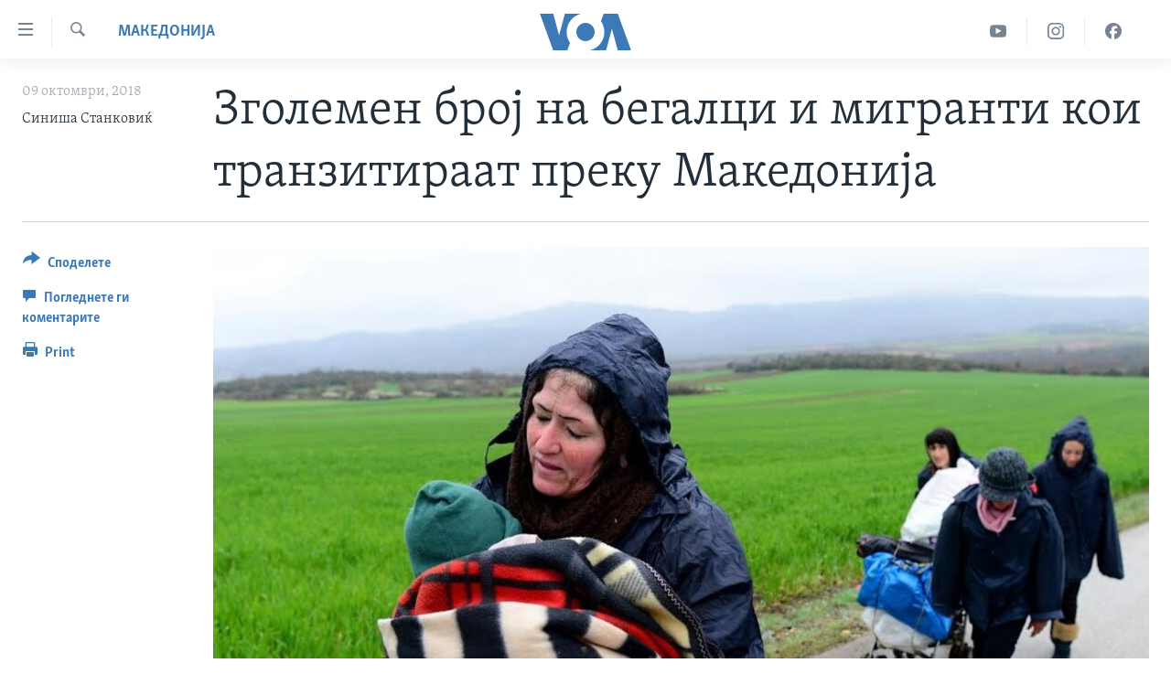

--- FILE ---
content_type: text/html; charset=utf-8
request_url: https://mk.voanews.com/a/4605680.html
body_size: 11826
content:

<!DOCTYPE html>
<html lang="mk" dir="ltr" class="no-js">
<head>
<link href="/Content/responsive/VOA/mk-MK/VOA-mk-MK.css?&amp;av=0.0.0.0&amp;cb=306" rel="stylesheet"/>
<script src="https://tags.voanews.com/voa-pangea/prod/utag.sync.js"></script> <script type='text/javascript' src='https://www.youtube.com/iframe_api' async></script>
<script type="text/javascript">
//a general 'js' detection, must be on top level in <head>, due to CSS performance
document.documentElement.className = "js";
var cacheBuster = "306";
var appBaseUrl = "/";
var imgEnhancerBreakpoints = [0, 144, 256, 408, 650, 1023, 1597];
var isLoggingEnabled = false;
var isPreviewPage = false;
var isLivePreviewPage = false;
if (!isPreviewPage) {
window.RFE = window.RFE || {};
window.RFE.cacheEnabledByParam = window.location.href.indexOf('nocache=1') === -1;
const url = new URL(window.location.href);
const params = new URLSearchParams(url.search);
// Remove the 'nocache' parameter
params.delete('nocache');
// Update the URL without the 'nocache' parameter
url.search = params.toString();
window.history.replaceState(null, '', url.toString());
} else {
window.addEventListener('load', function() {
const links = window.document.links;
for (let i = 0; i < links.length; i++) {
links[i].href = '#';
links[i].target = '_self';
}
})
}
var pwaEnabled = false;
var swCacheDisabled;
</script>
<meta charset="utf-8" />
<title>Зголемен број на бегалци и мигранти кои транзитираат преку Македонија</title>
<meta name="description" content="Бегалците и мигрантите порано низ Македонија животот го губеа главно на желеничките пруги, а сега се во тренд сообраќајните несреќи на патиштата, во кои за жал, често се жртви токму напатените луѓе кои си ја бараат среќата, вели активистката Ленче Здравкин" />
<meta name="keywords" content="Актуелно, Македонија, македонија, бегалци, мигранти" />
<meta name="viewport" content="width=device-width, initial-scale=1.0" />
<meta http-equiv="X-UA-Compatible" content="IE=edge" />
<meta name="robots" content="max-image-preview:large"><meta property="fb:pages" content="176413438620" />
<meta name="msvalidate.01" content="3286EE554B6F672A6F2E608C02343C0E" /><meta name="yandex-verification" content="0a637fd1c34879ec" />
<link href="https://mk.voanews.com/a/4605680.html" rel="canonical" />
<meta name="apple-mobile-web-app-title" content="Глас на Америка" />
<meta name="apple-mobile-web-app-status-bar-style" content="black" />
<meta name="apple-itunes-app" content="app-id=632618796, app-argument=//4605680.ltr" />
<meta content="Зголемен број на бегалци и мигранти кои транзитираат преку Македонија" property="og:title" />
<meta content="Бегалците и мигрантите порано низ Македонија животот го губеа главно на желеничките пруги, а сега се во тренд сообраќајните несреќи на патиштата, во кои за жал, често се жртви токму напатените луѓе кои си ја бараат среќата, вели активистката Ленче Здравкин" property="og:description" />
<meta content="article" property="og:type" />
<meta content="https://mk.voanews.com/a/4605680.html" property="og:url" />
<meta content="ВОА" property="og:site_name" />
<meta content="https://www.facebook.com/glasnaamerika" property="article:publisher" />
<meta content="https://gdb.voanews.com/49971b82-e0ad-44f0-89f6-bb6617789fcb_w1200_h630.jpg" property="og:image" />
<meta content="1200" property="og:image:width" />
<meta content="630" property="og:image:height" />
<meta content="129169410948885" property="fb:app_id" />
<meta content="Синиша Станковиќ" name="Author" />
<meta content="summary_large_image" name="twitter:card" />
<meta content="@VOAMacedonian" name="twitter:site" />
<meta content="https://gdb.voanews.com/49971b82-e0ad-44f0-89f6-bb6617789fcb_w1200_h630.jpg" name="twitter:image" />
<meta content="Зголемен број на бегалци и мигранти кои транзитираат преку Македонија" name="twitter:title" />
<meta content="Бегалците и мигрантите порано низ Македонија животот го губеа главно на желеничките пруги, а сега се во тренд сообраќајните несреќи на патиштата, во кои за жал, често се жртви токму напатените луѓе кои си ја бараат среќата, вели активистката Ленче Здравкин" name="twitter:description" />
<link rel="amphtml" href="https://mk.voanews.com/amp/4605680.html" />
<script type="application/ld+json">{"articleSection":"Македонија","isAccessibleForFree":true,"headline":"Зголемен број на бегалци и мигранти кои транзитираат преку Македонија","inLanguage":"mk-MK","keywords":"Актуелно, Македонија, македонија, бегалци, мигранти","author":{"@type":"Person","url":"https://mk.voanews.com/author/синиша-станковиќ/jkqop","description":"","image":{"@type":"ImageObject"},"name":"Синиша Станковиќ"},"datePublished":"2018-10-09 12:59:12Z","dateModified":"2018-10-09 13:04:13Z","publisher":{"logo":{"width":512,"height":220,"@type":"ImageObject","url":"https://mk.voanews.com/Content/responsive/VOA/mk-MK/img/logo.png"},"@type":"NewsMediaOrganization","url":"https://mk.voanews.com","sameAs":["https://facebook.com/glasnaamerika","https://www.instagram.com/glasnaamerika/","https://twitter.com/glasnaamerika","https://www.youtube.com/user/voamacedonian"],"name":"Глас на Америка","alternateName":""},"@context":"https://schema.org","@type":"NewsArticle","mainEntityOfPage":"https://mk.voanews.com/a/4605680.html","url":"https://mk.voanews.com/a/4605680.html","description":"Бегалците и мигрантите порано низ Македонија животот го губеа главно на желеничките пруги, а сега се во тренд сообраќајните несреќи на патиштата, во кои за жал, често се жртви токму напатените луѓе кои си ја бараат среќата, вели активистката Ленче Здравкин","image":{"width":1080,"height":608,"@type":"ImageObject","url":"https://gdb.voanews.com/49971b82-e0ad-44f0-89f6-bb6617789fcb_w1080_h608.jpg"},"name":"Зголемен број на бегалци и мигранти кои транзитираат преку Македонија"}</script>
<script src="/Scripts/responsive/infographics.b?v=dVbZ-Cza7s4UoO3BqYSZdbxQZVF4BOLP5EfYDs4kqEo1&amp;av=0.0.0.0&amp;cb=306"></script>
<script src="/Scripts/responsive/loader.b?v=Q26XNwrL6vJYKjqFQRDnx01Lk2pi1mRsuLEaVKMsvpA1&amp;av=0.0.0.0&amp;cb=306"></script>
<link rel="icon" type="image/svg+xml" href="/Content/responsive/VOA/img/webApp/favicon.svg" />
<link rel="alternate icon" href="/Content/responsive/VOA/img/webApp/favicon.ico" />
<link rel="apple-touch-icon" sizes="152x152" href="/Content/responsive/VOA/img/webApp/ico-152x152.png" />
<link rel="apple-touch-icon" sizes="144x144" href="/Content/responsive/VOA/img/webApp/ico-144x144.png" />
<link rel="apple-touch-icon" sizes="114x114" href="/Content/responsive/VOA/img/webApp/ico-114x114.png" />
<link rel="apple-touch-icon" sizes="72x72" href="/Content/responsive/VOA/img/webApp/ico-72x72.png" />
<link rel="apple-touch-icon-precomposed" href="/Content/responsive/VOA/img/webApp/ico-57x57.png" />
<link rel="icon" sizes="192x192" href="/Content/responsive/VOA/img/webApp/ico-192x192.png" />
<link rel="icon" sizes="128x128" href="/Content/responsive/VOA/img/webApp/ico-128x128.png" />
<meta name="msapplication-TileColor" content="#ffffff" />
<meta name="msapplication-TileImage" content="/Content/responsive/VOA/img/webApp/ico-144x144.png" />
<link rel="alternate" type="application/rss+xml" title="VOA - Top Stories [RSS]" href="/api/" />
<link rel="sitemap" type="application/rss+xml" href="/sitemap.xml" />
</head>
<body class=" nav-no-loaded cc_theme pg-article print-lay-article js-category-to-nav nojs-images ">
<script type="text/javascript" >
var analyticsData = {url:"https://mk.voanews.com/a/4605680.html",property_id:"474",article_uid:"4605680",page_title:"Зголемен број на бегалци и мигранти кои транзитираат преку Македонија",page_type:"article",content_type:"article",subcontent_type:"article",last_modified:"2018-10-09 13:04:13Z",pub_datetime:"2018-10-09 12:59:12Z",pub_year:"2018",pub_month:"10",pub_day:"09",pub_hour:"12",pub_weekday:"Tuesday",section:"македонија",english_section:"aktuelno-macedonia",byline:"Синиша Станковиќ",categories:"aktuelno,aktuelno-macedonia",tags:"македонија;бегалци;мигранти",domain:"mk.voanews.com",language:"Macedonian",language_service:"VOA Macedonian",platform:"web",copied:"no",copied_article:"",copied_title:"",runs_js:"Yes",cms_release:"8.44.0.0.306",enviro_type:"prod",slug:"",entity:"VOA",short_language_service:"MAC",platform_short:"W",page_name:"Зголемен број на бегалци и мигранти кои транзитираат преку Македонија"};
</script>
<noscript><iframe src="https://www.googletagmanager.com/ns.html?id=GTM-N8MP7P" height="0" width="0" style="display:none;visibility:hidden"></iframe></noscript><script type="text/javascript" data-cookiecategory="analytics">
var gtmEventObject = Object.assign({}, analyticsData, {event: 'page_meta_ready'});window.dataLayer = window.dataLayer || [];window.dataLayer.push(gtmEventObject);
if (top.location === self.location) { //if not inside of an IFrame
var renderGtm = "true";
if (renderGtm === "true") {
(function(w,d,s,l,i){w[l]=w[l]||[];w[l].push({'gtm.start':new Date().getTime(),event:'gtm.js'});var f=d.getElementsByTagName(s)[0],j=d.createElement(s),dl=l!='dataLayer'?'&l='+l:'';j.async=true;j.src='//www.googletagmanager.com/gtm.js?id='+i+dl;f.parentNode.insertBefore(j,f);})(window,document,'script','dataLayer','GTM-N8MP7P');
}
}
</script>
<!--Analytics tag js version start-->
<script type="text/javascript" data-cookiecategory="analytics">
var utag_data = Object.assign({}, analyticsData, {});
if(typeof(TealiumTagFrom)==='function' && typeof(TealiumTagSearchKeyword)==='function') {
var utag_from=TealiumTagFrom();var utag_searchKeyword=TealiumTagSearchKeyword();
if(utag_searchKeyword!=null && utag_searchKeyword!=='' && utag_data["search_keyword"]==null) utag_data["search_keyword"]=utag_searchKeyword;if(utag_from!=null && utag_from!=='') utag_data["from"]=TealiumTagFrom();}
if(window.top!== window.self&&utag_data.page_type==="snippet"){utag_data.page_type = 'iframe';}
try{if(window.top!==window.self&&window.self.location.hostname===window.top.location.hostname){utag_data.platform = 'self-embed';utag_data.platform_short = 'se';}}catch(e){if(window.top!==window.self&&window.self.location.search.includes("platformType=self-embed")){utag_data.platform = 'cross-promo';utag_data.platform_short = 'cp';}}
(function(a,b,c,d){ a="https://tags.voanews.com/voa-pangea/prod/utag.js"; b=document;c="script";d=b.createElement(c);d.src=a;d.type="text/java"+c;d.async=true; a=b.getElementsByTagName(c)[0];a.parentNode.insertBefore(d,a); })();
</script>
<!--Analytics tag js version end-->
<!-- Analytics tag management NoScript -->
<noscript>
<img style="position: absolute; border: none;" src="https://ssc.voanews.com/b/ss/bbgprod,bbgentityvoa/1/G.4--NS/732496097?pageName=voa%3amac%3aw%3aarticle%3a%d0%97%d0%b3%d0%be%d0%bb%d0%b5%d0%bc%d0%b5%d0%bd%20%d0%b1%d1%80%d0%be%d1%98%20%d0%bd%d0%b0%20%d0%b1%d0%b5%d0%b3%d0%b0%d0%bb%d1%86%d0%b8%20%d0%b8%20%d0%bc%d0%b8%d0%b3%d1%80%d0%b0%d0%bd%d1%82%d0%b8%20%d0%ba%d0%be%d0%b8%20%d1%82%d1%80%d0%b0%d0%bd%d0%b7%d0%b8%d1%82%d0%b8%d1%80%d0%b0%d0%b0%d1%82%20%d0%bf%d1%80%d0%b5%d0%ba%d1%83%20%d0%9c%d0%b0%d0%ba%d0%b5%d0%b4%d0%be%d0%bd%d0%b8%d1%98%d0%b0&amp;c6=%d0%97%d0%b3%d0%be%d0%bb%d0%b5%d0%bc%d0%b5%d0%bd%20%d0%b1%d1%80%d0%be%d1%98%20%d0%bd%d0%b0%20%d0%b1%d0%b5%d0%b3%d0%b0%d0%bb%d1%86%d0%b8%20%d0%b8%20%d0%bc%d0%b8%d0%b3%d1%80%d0%b0%d0%bd%d1%82%d0%b8%20%d0%ba%d0%be%d0%b8%20%d1%82%d1%80%d0%b0%d0%bd%d0%b7%d0%b8%d1%82%d0%b8%d1%80%d0%b0%d0%b0%d1%82%20%d0%bf%d1%80%d0%b5%d0%ba%d1%83%20%d0%9c%d0%b0%d0%ba%d0%b5%d0%b4%d0%be%d0%bd%d0%b8%d1%98%d0%b0&amp;v36=8.44.0.0.306&amp;v6=D=c6&amp;g=https%3a%2f%2fmk.voanews.com%2fa%2f4605680.html&amp;c1=D=g&amp;v1=D=g&amp;events=event1,event52&amp;c16=voa%20macedonian&amp;v16=D=c16&amp;c5=aktuelno-macedonia&amp;v5=D=c5&amp;ch=%d0%9c%d0%b0%d0%ba%d0%b5%d0%b4%d0%be%d0%bd%d0%b8%d1%98%d0%b0&amp;c15=macedonian&amp;v15=D=c15&amp;c4=article&amp;v4=D=c4&amp;c14=4605680&amp;v14=D=c14&amp;v20=no&amp;c17=web&amp;v17=D=c17&amp;mcorgid=518abc7455e462b97f000101%40adobeorg&amp;server=mk.voanews.com&amp;pageType=D=c4&amp;ns=bbg&amp;v29=D=server&amp;v25=voa&amp;v30=474&amp;v105=D=User-Agent " alt="analytics" width="1" height="1" /></noscript>
<!-- End of Analytics tag management NoScript -->
<!--*** Accessibility links - For ScreenReaders only ***-->
<section>
<div class="sr-only">
<h2>Линкови за пристапност</h2>
<ul>
<li><a href="#content" data-disable-smooth-scroll="1">Премини на главната содржина</a></li>
<li><a href="#navigation" data-disable-smooth-scroll="1">Премини до страната за навигација</a></li>
<li><a href="#txtHeaderSearch" data-disable-smooth-scroll="1">Пребарувај</a></li>
</ul>
</div>
</section>
<div dir="ltr">
<div id="page">
<aside>
<div class="c-lightbox overlay-modal">
<div class="c-lightbox__intro">
<h2 class="c-lightbox__intro-title"></h2>
<button class="btn btn--rounded c-lightbox__btn c-lightbox__intro-next" title="Следно">
<span class="ico ico--rounded ico-chevron-forward"></span>
<span class="sr-only">Следно</span>
</button>
</div>
<div class="c-lightbox__nav">
<button class="btn btn--rounded c-lightbox__btn c-lightbox__btn--close" title="Затворете">
<span class="ico ico--rounded ico-close"></span>
<span class="sr-only">Затворете</span>
</button>
<button class="btn btn--rounded c-lightbox__btn c-lightbox__btn--prev" title="Претходно">
<span class="ico ico--rounded ico-chevron-backward"></span>
<span class="sr-only">Претходно</span>
</button>
<button class="btn btn--rounded c-lightbox__btn c-lightbox__btn--next" title="Следно">
<span class="ico ico--rounded ico-chevron-forward"></span>
<span class="sr-only">Следно</span>
</button>
</div>
<div class="c-lightbox__content-wrap">
<figure class="c-lightbox__content">
<span class="c-spinner c-spinner--lightbox">
<img src="/Content/responsive/img/player-spinner.png"
alt="please wait"
title="please wait" />
</span>
<div class="c-lightbox__img">
<div class="thumb">
<img src="" alt="" />
</div>
</div>
<figcaption>
<div class="c-lightbox__info c-lightbox__info--foot">
<span class="c-lightbox__counter"></span>
<span class="caption c-lightbox__caption"></span>
</div>
</figcaption>
</figure>
</div>
<div class="hidden">
<div class="content-advisory__box content-advisory__box--lightbox">
<span class="content-advisory__box-text">This image contains sensitive content which some people may find offensive or disturbing.</span>
<button class="btn btn--transparent content-advisory__box-btn m-t-md" value="text" type="button">
<span class="btn__text">
Click to reveal
</span>
</button>
</div>
</div>
</div>
<div class="print-dialogue">
<div class="container">
<h3 class="print-dialogue__title section-head">Print Options:</h3>
<div class="print-dialogue__opts">
<ul class="print-dialogue__opt-group">
<li class="form__group form__group--checkbox">
<input class="form__check " id="checkboxImages" name="checkboxImages" type="checkbox" checked="checked" />
<label for="checkboxImages" class="form__label m-t-md">Images</label>
</li>
<li class="form__group form__group--checkbox">
<input class="form__check " id="checkboxMultimedia" name="checkboxMultimedia" type="checkbox" checked="checked" />
<label for="checkboxMultimedia" class="form__label m-t-md">Multimedia</label>
</li>
</ul>
<ul class="print-dialogue__opt-group">
<li class="form__group form__group--checkbox">
<input class="form__check " id="checkboxEmbedded" name="checkboxEmbedded" type="checkbox" checked="checked" />
<label for="checkboxEmbedded" class="form__label m-t-md">Embedded Content</label>
</li>
<li class="form__group form__group--checkbox">
<input class="form__check " id="checkboxComments" name="checkboxComments" type="checkbox" />
<label for="checkboxComments" class="form__label m-t-md">Comments</label>
</li>
</ul>
</div>
<div class="print-dialogue__buttons">
<button class="btn btn--secondary close-button" type="button" title="Откажете">
<span class="btn__text ">Откажете</span>
</button>
<button class="btn btn-cust-print m-l-sm" type="button" title="Print">
<span class="btn__text ">Print</span>
</button>
</div>
</div>
</div>
<div class="ctc-message pos-fix">
<div class="ctc-message__inner">Link has been copied to clipboard</div>
</div>
</aside>
<div class="hdr-20 hdr-20--big">
<div class="hdr-20__inner">
<div class="hdr-20__max pos-rel">
<div class="hdr-20__side hdr-20__side--primary d-flex">
<label data-for="main-menu-ctrl" data-switcher-trigger="true" data-switch-target="main-menu-ctrl" class="burger hdr-trigger pos-rel trans-trigger" data-trans-evt="click" data-trans-id="menu">
<span class="ico ico-close hdr-trigger__ico hdr-trigger__ico--close burger__ico burger__ico--close"></span>
<span class="ico ico-menu hdr-trigger__ico hdr-trigger__ico--open burger__ico burger__ico--open"></span>
</label>
<div class="menu-pnl pos-fix trans-target" data-switch-target="main-menu-ctrl" data-trans-id="menu">
<div class="menu-pnl__inner">
<nav class="main-nav menu-pnl__item menu-pnl__item--first">
<ul class="main-nav__list accordeon" data-analytics-tales="false" data-promo-name="link" data-location-name="nav,secnav">
<li class="main-nav__item">
<a class="main-nav__item-name main-nav__item-name--link" href="http://m.mk.voanews.com/" title="Дома" >Дома</a>
</li>
<li class="main-nav__item accordeon__item" data-switch-target="menu-item-1288">
<label class="main-nav__item-name main-nav__item-name--label accordeon__control-label" data-switcher-trigger="true" data-for="menu-item-1288">
Рубрики
<span class="ico ico-chevron-down main-nav__chev"></span>
</label>
<div class="main-nav__sub-list">
<a class="main-nav__item-name main-nav__item-name--link main-nav__item-name--sub" href="/z/1733" title="САД" data-item-name="aktuelno-usa" >САД</a>
<a class="main-nav__item-name main-nav__item-name--link main-nav__item-name--sub" href="/z/1729" title="Македонија" data-item-name="aktuelno-macedonia" >Македонија</a>
<a class="main-nav__item-name main-nav__item-name--link main-nav__item-name--sub" href="/z/1724" title="Свет" data-item-name="aktuelno-world" >Свет</a>
<a class="main-nav__item-name main-nav__item-name--link main-nav__item-name--sub" href="/z/1725" title="Економија" data-item-name="aktuelno-economy" >Економија</a>
<a class="main-nav__item-name main-nav__item-name--link main-nav__item-name--sub" href="/z/1731" title="Политика" data-item-name="aktuelno-politics" >Политика</a>
<a class="main-nav__item-name main-nav__item-name--link main-nav__item-name--sub" href="/z/1727" title="Здравје" data-item-name="aktuelno-health" >Здравје</a>
<a class="main-nav__item-name main-nav__item-name--link main-nav__item-name--sub" href="/z/1732" title="Наука" data-item-name="aktuelno-science" >Наука</a>
<a class="main-nav__item-name main-nav__item-name--link main-nav__item-name--sub" href="/z/1723" title="Уметност и забава" data-item-name="aktuelno-culture" >Уметност и забава</a>
<a class="main-nav__item-name main-nav__item-name--link main-nav__item-name--sub" href="/z/1728" title="Интервјуа" data-item-name="aktuelno-interviews" >Интервјуа</a>
</div>
</li>
<li class="main-nav__item">
<a class="main-nav__item-name main-nav__item-name--link" href="/z/1730" title="Фотогалерии" data-item-name="photos" >Фотогалерии</a>
</li>
<li class="main-nav__item">
<a class="main-nav__item-name main-nav__item-name--link" href="/z/7703" title="Документарци" data-item-name="documentaries" >Документарци</a>
</li>
<li class="main-nav__item accordeon__item" data-switch-target="menu-item-767">
<label class="main-nav__item-name main-nav__item-name--label accordeon__control-label" data-switcher-trigger="true" data-for="menu-item-767">
Архивирана програма
<span class="ico ico-chevron-down main-nav__chev"></span>
</label>
<div class="main-nav__sub-list">
<a class="main-nav__item-name main-nav__item-name--link main-nav__item-name--sub" href="https://mk.voanews.com/z/1735" title="Newsflash - Архива" >Newsflash - Архива</a>
<a class="main-nav__item-name main-nav__item-name--link main-nav__item-name--sub" href="/z/2238" title="Вести од САД во минута - Архива" data-item-name="voa-60" >Вести од САД во минута - Архива</a>
<a class="main-nav__item-name main-nav__item-name--link main-nav__item-name--sub" href="https://mk.voanews.com/p/7392.html" title="Избори во САД 2020 - Архива" >Избори во САД 2020 - Архива</a>
</div>
</li>
<li class="main-nav__item">
<a class="main-nav__item-name main-nav__item-name--link" href="/p/3921.html" title="За нас" data-item-name="about-us-mk" >За нас</a>
</li>
</ul>
</nav>
<div class="menu-pnl__item">
<a href="https://learningenglish.voanews.com/" class="menu-pnl__item-link" alt="Learning English">Learning English</a>
</div>
<div class="menu-pnl__item menu-pnl__item--social">
<h5 class="menu-pnl__sub-head">Накусо...</h5>
<a href="https://facebook.com/glasnaamerika" title="Следете не` на Фејсбук" data-analytics-text="follow_on_facebook" class="btn btn--rounded btn--social-inverted menu-pnl__btn js-social-btn btn-facebook" target="_blank" rel="noopener">
<span class="ico ico-facebook-alt ico--rounded"></span>
</a>
<a href="https://www.instagram.com/glasnaamerika/" title="Follow us on Instagram" data-analytics-text="follow_on_instagram" class="btn btn--rounded btn--social-inverted menu-pnl__btn js-social-btn btn-instagram" target="_blank" rel="noopener">
<span class="ico ico-instagram ico--rounded"></span>
</a>
<a href="https://twitter.com/glasnaamerika" title="Следете не` на Твитер" data-analytics-text="follow_on_twitter" class="btn btn--rounded btn--social-inverted menu-pnl__btn js-social-btn btn-twitter" target="_blank" rel="noopener">
<span class="ico ico-twitter ico--rounded"></span>
</a>
<a href="https://www.youtube.com/user/voamacedonian" title="Следете не` на Јутјуб" data-analytics-text="follow_on_youtube" class="btn btn--rounded btn--social-inverted menu-pnl__btn js-social-btn btn-youtube" target="_blank" rel="noopener">
<span class="ico ico-youtube ico--rounded"></span>
</a>
</div>
<div class="menu-pnl__item">
<a href="/navigation/allsites" class="menu-pnl__item-link">
<span class="ico ico-languages "></span>
Јазици
</a>
</div>
</div>
</div>
<label data-for="top-search-ctrl" data-switcher-trigger="true" data-switch-target="top-search-ctrl" class="top-srch-trigger hdr-trigger">
<span class="ico ico-close hdr-trigger__ico hdr-trigger__ico--close top-srch-trigger__ico top-srch-trigger__ico--close"></span>
<span class="ico ico-search hdr-trigger__ico hdr-trigger__ico--open top-srch-trigger__ico top-srch-trigger__ico--open"></span>
</label>
<div class="srch-top srch-top--in-header" data-switch-target="top-search-ctrl">
<div class="container">
<form action="/s" class="srch-top__form srch-top__form--in-header" id="form-topSearchHeader" method="get" role="search"><label for="txtHeaderSearch" class="sr-only">Search</label>
<input type="text" id="txtHeaderSearch" name="k" placeholder="Внесете израз за пребарување" accesskey="s" value="" class="srch-top__input analyticstag-event" onkeydown="if (event.keyCode === 13) { FireAnalyticsTagEventOnSearch('search', $dom.get('#txtHeaderSearch')[0].value) }" />
<button title="Search" type="submit" class="btn btn--top-srch analyticstag-event" onclick="FireAnalyticsTagEventOnSearch('search', $dom.get('#txtHeaderSearch')[0].value) ">
<span class="ico ico-search"></span>
</button></form>
</div>
</div>
<a href="/" class="main-logo-link">
<img src="/Content/responsive/VOA/mk-MK/img/logo-compact.svg" class="main-logo main-logo--comp" alt="site logo">
<img src="/Content/responsive/VOA/mk-MK/img/logo.svg" class="main-logo main-logo--big" alt="site logo">
</a>
</div>
<div class="hdr-20__side hdr-20__side--secondary d-flex">
<a href="https://www.facebook.com/glasnaamerika" title="Facebook" class="hdr-20__secondary-item" data-item-name="custom1">
<span class="ico-custom ico-custom--1 hdr-20__secondary-icon"></span>
</a>
<a href="https://www.instagram.com/glasnaamerika/" title="Instagram" class="hdr-20__secondary-item" data-item-name="custom3">
<span class="ico-custom ico-custom--3 hdr-20__secondary-icon"></span>
</a>
<a href="https://www.youtube.com/user/voamacedonian" title="YouTube" class="hdr-20__secondary-item" data-item-name="custom2">
<span class="ico-custom ico-custom--2 hdr-20__secondary-icon"></span>
</a>
<a href="/s" title="Search" class="hdr-20__secondary-item hdr-20__secondary-item--search" data-item-name="search">
<span class="ico ico-search hdr-20__secondary-icon hdr-20__secondary-icon--search"></span>
</a>
<div class="srch-bottom">
<form action="/s" class="srch-bottom__form d-flex" id="form-bottomSearch" method="get" role="search"><label for="txtSearch" class="sr-only">Search</label>
<input type="search" id="txtSearch" name="k" placeholder="Внесете израз за пребарување" accesskey="s" value="" class="srch-bottom__input analyticstag-event" onkeydown="if (event.keyCode === 13) { FireAnalyticsTagEventOnSearch('search', $dom.get('#txtSearch')[0].value) }" />
<button title="Search" type="submit" class="btn btn--bottom-srch analyticstag-event" onclick="FireAnalyticsTagEventOnSearch('search', $dom.get('#txtSearch')[0].value) ">
<span class="ico ico-search"></span>
</button></form>
</div>
</div>
<img src="/Content/responsive/VOA/mk-MK/img/logo-print.gif" class="logo-print" alt="site logo">
<img src="/Content/responsive/VOA/mk-MK/img/logo-print_color.png" class="logo-print logo-print--color" alt="site logo">
</div>
</div>
</div>
<script>
if (document.body.className.indexOf('pg-home') > -1) {
var nav2In = document.querySelector('.hdr-20__inner');
var nav2Sec = document.querySelector('.hdr-20__side--secondary');
var secStyle = window.getComputedStyle(nav2Sec);
if (nav2In && window.pageYOffset < 150 && secStyle['position'] !== 'fixed') {
nav2In.classList.add('hdr-20__inner--big')
}
}
</script>
<div class="c-hlights c-hlights--breaking c-hlights--no-item" data-hlight-display="mobile,desktop">
<div class="c-hlights__wrap container p-0">
<div class="c-hlights__nav">
<a role="button" href="#" title="Претходно">
<span class="ico ico-chevron-backward m-0"></span>
<span class="sr-only">Претходно</span>
</a>
<a role="button" href="#" title="Следно">
<span class="ico ico-chevron-forward m-0"></span>
<span class="sr-only">Следно</span>
</a>
</div>
<span class="c-hlights__label">
<span class="">Breaking News</span>
<span class="switcher-trigger">
<label data-for="more-less-1" data-switcher-trigger="true" class="switcher-trigger__label switcher-trigger__label--more p-b-0" title="Повеќе прикажано">
<span class="ico ico-chevron-down"></span>
</label>
<label data-for="more-less-1" data-switcher-trigger="true" class="switcher-trigger__label switcher-trigger__label--less p-b-0" title="Show less">
<span class="ico ico-chevron-up"></span>
</label>
</span>
</span>
<ul class="c-hlights__items switcher-target" data-switch-target="more-less-1">
</ul>
</div>
</div> <div id="content">
<main class="container">
<div class="hdr-container">
<div class="row">
<div class="col-category col-xs-12 col-md-2 pull-left"> <div class="category js-category">
<a class="" href="/z/1729">Македонија</a> </div>
</div><div class="col-title col-xs-12 col-md-10 pull-right"> <h1 class="title pg-title">
Зголемен број на бегалци и мигранти кои транзитираат преку Македонија
</h1>
</div><div class="col-publishing-details col-xs-12 col-sm-12 col-md-2 pull-left"> <div class="publishing-details ">
<div class="published">
<span class="date" >
<time pubdate="pubdate" datetime="2018-10-09T14:59:12+01:00">
09 октомври, 2018
</time>
</span>
</div>
<div class="links">
<ul class="links__list links__list--column">
<li class="links__item">
Синиша Станковиќ
</li>
</ul>
</div>
</div>
</div><div class="col-lg-12 separator"> <div class="separator">
<hr class="title-line" />
</div>
</div><div class="col-multimedia col-xs-12 col-md-10 pull-right"> <div class="cover-media">
<figure class="media-image js-media-expand">
<div class="img-wrap">
<div class="thumb thumb16_9">
<img src="https://gdb.voanews.com/f69ce51c-09aa-4379-afa9-895cfacc96f8_w250_r1_s.jpg" alt="" />
</div>
</div>
</figure>
</div>
</div><div class="col-xs-12 col-md-2 pull-left article-share pos-rel"> <div class="share--box">
<div class="sticky-share-container" style="display:none">
<div class="container">
<a href="https://mk.voanews.com" id="logo-sticky-share">&nbsp;</a>
<div class="pg-title pg-title--sticky-share">
Зголемен број на бегалци и мигранти кои транзитираат преку Македонија
</div>
<div class="sticked-nav-actions">
<!--This part is for sticky navigation display-->
<p class="buttons link-content-sharing p-0 ">
<button class="btn btn--link btn-content-sharing p-t-0 " id="btnContentSharing" value="text" role="Button" type="" title="Повеќе опции за споделување">
<span class="ico ico-share ico--l"></span>
<span class="btn__text ">
Споделете
</span>
</button>
</p>
<aside class="content-sharing js-content-sharing js-content-sharing--apply-sticky content-sharing--sticky"
role="complementary"
data-share-url="https://mk.voanews.com/a/4605680.html" data-share-title="Зголемен број на бегалци и мигранти кои транзитираат преку Македонија" data-share-text="Бегалците и мигрантите порано низ Македонија животот го губеа главно на желеничките пруги, а сега се во тренд сообраќајните несреќи на патиштата, во кои за жал, често се жртви токму напатените луѓе кои си ја бараат среќата, вели активистката Ленче Здравкин">
<div class="content-sharing__popover">
<h6 class="content-sharing__title">Споделете</h6>
<button href="#close" id="btnCloseSharing" class="btn btn--text-like content-sharing__close-btn">
<span class="ico ico-close ico--l"></span>
</button>
<ul class="content-sharing__list">
<li class="content-sharing__item">
<div class="ctc ">
<input type="text" class="ctc__input" readonly="readonly">
<a href="" js-href="https://mk.voanews.com/a/4605680.html" class="content-sharing__link ctc__button">
<span class="ico ico-copy-link ico--rounded ico--s"></span>
<span class="content-sharing__link-text">Copy link</span>
</a>
</div>
</li>
<li class="content-sharing__item">
<a href="https://facebook.com/sharer.php?u=https%3a%2f%2fmk.voanews.com%2fa%2f4605680.html"
data-analytics-text="share_on_facebook"
title="Facebook" target="_blank"
class="content-sharing__link js-social-btn">
<span class="ico ico-facebook ico--rounded ico--s"></span>
<span class="content-sharing__link-text">Facebook</span>
</a>
</li>
<li class="content-sharing__item">
<a href="https://twitter.com/share?url=https%3a%2f%2fmk.voanews.com%2fa%2f4605680.html&amp;text=%d0%97%d0%b3%d0%be%d0%bb%d0%b5%d0%bc%d0%b5%d0%bd+%d0%b1%d1%80%d0%be%d1%98+%d0%bd%d0%b0+%d0%b1%d0%b5%d0%b3%d0%b0%d0%bb%d1%86%d0%b8+%d0%b8+%d0%bc%d0%b8%d0%b3%d1%80%d0%b0%d0%bd%d1%82%d0%b8+%d0%ba%d0%be%d0%b8+%d1%82%d1%80%d0%b0%d0%bd%d0%b7%d0%b8%d1%82%d0%b8%d1%80%d0%b0%d0%b0%d1%82+%d0%bf%d1%80%d0%b5%d0%ba%d1%83+%d0%9c%d0%b0%d0%ba%d0%b5%d0%b4%d0%be%d0%bd%d0%b8%d1%98%d0%b0"
data-analytics-text="share_on_twitter"
title="Twitter" target="_blank"
class="content-sharing__link js-social-btn">
<span class="ico ico-twitter ico--rounded ico--s"></span>
<span class="content-sharing__link-text">Twitter</span>
</a>
</li>
<li class="content-sharing__item">
<a href="mailto:?body=https%3a%2f%2fmk.voanews.com%2fa%2f4605680.html&amp;subject=Зголемен број на бегалци и мигранти кои транзитираат преку Македонија"
title="Email"
class="content-sharing__link ">
<span class="ico ico-email ico--rounded ico--s"></span>
<span class="content-sharing__link-text">Email</span>
</a>
</li>
</ul>
</div>
</aside>
</div>
</div>
</div>
<div class="links">
<p class="buttons link-content-sharing p-0 ">
<button class="btn btn--link btn-content-sharing p-t-0 " id="btnContentSharing" value="text" role="Button" type="" title="Повеќе опции за споделување">
<span class="ico ico-share ico--l"></span>
<span class="btn__text ">
Споделете
</span>
</button>
</p>
<aside class="content-sharing js-content-sharing " role="complementary"
data-share-url="https://mk.voanews.com/a/4605680.html" data-share-title="Зголемен број на бегалци и мигранти кои транзитираат преку Македонија" data-share-text="Бегалците и мигрантите порано низ Македонија животот го губеа главно на желеничките пруги, а сега се во тренд сообраќајните несреќи на патиштата, во кои за жал, често се жртви токму напатените луѓе кои си ја бараат среќата, вели активистката Ленче Здравкин">
<div class="content-sharing__popover">
<h6 class="content-sharing__title">Споделете</h6>
<button href="#close" id="btnCloseSharing" class="btn btn--text-like content-sharing__close-btn">
<span class="ico ico-close ico--l"></span>
</button>
<ul class="content-sharing__list">
<li class="content-sharing__item">
<div class="ctc ">
<input type="text" class="ctc__input" readonly="readonly">
<a href="" js-href="https://mk.voanews.com/a/4605680.html" class="content-sharing__link ctc__button">
<span class="ico ico-copy-link ico--rounded ico--l"></span>
<span class="content-sharing__link-text">Copy link</span>
</a>
</div>
</li>
<li class="content-sharing__item">
<a href="https://facebook.com/sharer.php?u=https%3a%2f%2fmk.voanews.com%2fa%2f4605680.html"
data-analytics-text="share_on_facebook"
title="Facebook" target="_blank"
class="content-sharing__link js-social-btn">
<span class="ico ico-facebook ico--rounded ico--l"></span>
<span class="content-sharing__link-text">Facebook</span>
</a>
</li>
<li class="content-sharing__item">
<a href="https://twitter.com/share?url=https%3a%2f%2fmk.voanews.com%2fa%2f4605680.html&amp;text=%d0%97%d0%b3%d0%be%d0%bb%d0%b5%d0%bc%d0%b5%d0%bd+%d0%b1%d1%80%d0%be%d1%98+%d0%bd%d0%b0+%d0%b1%d0%b5%d0%b3%d0%b0%d0%bb%d1%86%d0%b8+%d0%b8+%d0%bc%d0%b8%d0%b3%d1%80%d0%b0%d0%bd%d1%82%d0%b8+%d0%ba%d0%be%d0%b8+%d1%82%d1%80%d0%b0%d0%bd%d0%b7%d0%b8%d1%82%d0%b8%d1%80%d0%b0%d0%b0%d1%82+%d0%bf%d1%80%d0%b5%d0%ba%d1%83+%d0%9c%d0%b0%d0%ba%d0%b5%d0%b4%d0%be%d0%bd%d0%b8%d1%98%d0%b0"
data-analytics-text="share_on_twitter"
title="Twitter" target="_blank"
class="content-sharing__link js-social-btn">
<span class="ico ico-twitter ico--rounded ico--l"></span>
<span class="content-sharing__link-text">Twitter</span>
</a>
</li>
<li class="content-sharing__item">
<a href="mailto:?body=https%3a%2f%2fmk.voanews.com%2fa%2f4605680.html&amp;subject=Зголемен број на бегалци и мигранти кои транзитираат преку Македонија"
title="Email"
class="content-sharing__link ">
<span class="ico ico-email ico--rounded ico--l"></span>
<span class="content-sharing__link-text">Email</span>
</a>
</li>
</ul>
</div>
</aside>
<p class="buttons link-comments p-0">
<a href="#comments" class="btn btn--link p-t-0">
<span class="ico ico-comment"></span><span class="btn__text">
Погледнете ги коментарите
</span>
</a>
</p>
<p class="link-print visible-md visible-lg buttons p-0">
<button class="btn btn--link btn-print p-t-0" onclick="if (typeof FireAnalyticsTagEvent === 'function') {FireAnalyticsTagEvent({ on_page_event: 'print_story' });}return false" title="(CTRL+P)">
<span class="ico ico-print"></span>
<span class="btn__text">Print</span>
</button>
</p>
</div>
</div>
</div>
</div>
</div>
<div class="body-container">
<div class="row">
<div class="col-xs-12 col-sm-12 col-md-10 col-lg-10 pull-right">
<div class="row">
<div class="col-xs-12 col-sm-12 col-md-8 col-lg-8 pull-left bottom-offset content-offset">
<div class="intro intro--bold" >
<p >Бегалците и мигрантите порано низ Македонија животот го губеа главно на желеничките пруги, а сега се во тренд сообраќајните несреќи на патиштата, во кои за жал, често се жртви токму напатените луѓе кои си ја бараат среќата, вели активистката Ленче Здравкин</p>
</div>
<div id="article-content" class="content-floated-wrap fb-quotable">
<div class="wsw">
<p>Минатата недела, двајца 20-годишници од Бангладеш, биле пренесени со тешки телесни повреди и во животно-загрозувачка состојба во Клиничкиот центар во Скопје, откако комби-возило со 13 мигранти удрило во заштитна ограда на автопатот кај Велес. Другите патници од возилото кои избегале по сообраќајката се подоцна приведени од полицијата, но возачот избегал. Во септември, во сообраќајна несреќа пред тунелот Катланово, на истиот автопат, во превртено комби-возило кое превезувало мигранти се повредени 18 лица, од кои, пет со потешки телесни повреди.</p>
<p>„Нешто мора да се преземе околу ,,сообраќајките” во кои има и смртни случаи. Тоа се главно примери на организиран шверц со луѓето кои се обидуваат да поминат низ Македонија на својот пат кон Запад, а во тие шверцерски мрежи се вклучени лица од целиот Балкан“, изјави Ленче Здравкин за Гласот на Америка на македонски јазик.</p>
<p>Иако „Балканската рута“ на бегалците и мигрантите речиси две години е официјално во прекин, а бројот на мигранти и бегалци во транзитните центри „Винојуг“ во Гевгелија и Табановце не надминува неколку десетици лица по камп, сепак, криумчарењето мигранти е сѐ уште доходовен бизнис и предизвик за криминалните структури. Секојдневно, полициските билтени објавуваат податоци за нови случаи на шверц и на откриени лица кои се обидуваат нелегално да поминат низ Македонија на патот кон европските земји, а зачестени се и сообраќајните несреќи на возила полни со патници, кои организираните групи шверцери, за паричен надомест ги транзитираат низ Македонија.</p>
<p>„Балканската рута не е прекината. Навистина динамиката и бројот на лицата кои од југ се обидуваат да поминат низ Македонија и преку Србија да продолжат кон државите на Запад, се намалени, но бегалци и мигранти има сѐ уште. И во другата насока, со лица кои од Србија, преку Македонија, се обидуваат да се вратат во Грција. Тука се, низ Македонија, секојдневно... Тој процес никогаш и не бил прекинат во последните две и пол години“, изјави за Гласот на Америка на македонски јазик, хуманистката Ленче Здравкин, низ чиј дом, речиси секој ден или ноќ, во потрага по среќата, минуваат паталци - мигранти и бегалци.</p>
<p>Македонските граници ги обезбедуват војници на АРМ и припадници на македонското МВР, како и полицајци од европските земји кои соработуваат со Македонија и припадници на Европската агенција за гранична и крајбрежна контрола – „Фронтекс“, која во согласност со планот на ЕУ за контрола на надворешните граници, најави и распоредување на дополнителен број свои припадници на границите на Србија, Македонија и Албанија. Но, ниту тие, ниту поставената жичена ограда на македонско-грчката граница, не можат целосно да ги спречат луѓето кои се обидуваат да стигнат на Запад.</p>
<p>Само кон крајот на летото, полицијата открила и задржала околу 500 бегалци и мигранти главно од Пакистан, Авганистан, Иран и Сирија, но и од Либија, Шри Ланка, Индија..., кои се обиделе нелегално да заминат кон западните земји. Според полициските билтени, минатата недела, седуммина Авганистанци беа откриени во автомобил на граѓанин на Гевгелија, други седум лица од Авганистан и Шри Ланка - во возило со скопски регистарски таблички, а петмина биле запрени на меѓуградската автобуска станица во Скопје. Сите се предадени во Прифатниот центар за странци, а против превозниците е покрената постапка. Во близина на Демир Капија, во паркирано товарно возило „Рено Мастер“ со скопски регистарски ознаки, без возач, биле откриени 33 лица, а две лица за кои постои сомнение дека го управувале возилото биле приведени во полициската станица во Неготино. Во втората половина на септември, полицајци од станицата за граничен надзор Сопот, на граничната линија со Србија, кај селото Лојане, во тринаесет случаи на обиди за премин на границата од Србија, спречиле 121 мигрант, главно од Иран.</p>
<p>„Бројот на бегалци, кои на својот пат низ Македонија застануваат кај нас, е истиот од летниот период. Тоа се главно бегалци и мигранти кои се движат пеш, и месечно, кај мене застануваат од 100 – 120 лица. Тоа, едноставно, не престанува! Главно, се работи за помлада популација, за возрасни мажи, а сѐ поретки се случаи на семејства, само понекогаш тоа се татковци со по две-три деца... Групите се главно мешовити според националноста, претежно се лица од Авганистан и Пакистан, а еве, деновиве имавме и бегалци од Мароко... И се обидуваме, колку е тоа можно, на сите да им помогнеме. Да им овозможиме да се одморат, да добијат храна и течности пред да продолжат со патот“, вели хуманата велешанка која од започнувањето на бегалската криза во Македонија, веќе четврта година, се обидува да помогне колку што може и која за својата активност беше прогласена за „Жена на годината“, го доби признанието „Мајка Тереза“ и неодамна и наградата од велешкиот Црвен крст - „Хуманите луѓе од нашиот град“.</p>
<p>Од искуствата на пријатели и роднини кои пред нив го поминале макотрпниот пат, дел од актуелните бегалци токму домот на Здравкин го имаат забележано на картите и на ГПС-уредите, како пријателска локација и своевиден пункт на кој во секој период од деноноќието можат да добијат помош и охрабрување. </p>
<p>„Покрај подготвувањето храна, се трудиме колку што можеме да им обезбедиме на бегалците и потопла облека оти и температурите се сѐ пониски, како и удобни обувки, пред сѐ, патики. Особено им е важна медицинската помош, главно настинати доаѓаат од Грција каде е уште топло, и ги погодуваат температурните разлики... Медицинската помош ја добивам претежно од граѓаните, а сега се обидувам да добијам лекови и од фармацевтските куќи, ако можат барем малку да помогнат со прва помош, за раните од пешачењето и за настинките на бегалците, со основни работи, како јод, алкохол, преврски, лекови за болка...“, ни изјави Здравкин. </p>
</div>
<ul>
</ul>
<div id="comments" class="comments-parent">
<div class="row">
<div class="col-xs-12">
<div class="comments comments--fb">
<h3 class="section-head">Facebook Forum</h3>
<div class="comments-form comments-facebook">
<div class="fb-comments" data-href="https://mk.voanews.com/a/4605680.html" data-numposts="2" data-mobile="true"></div>
</div>
</div>
</div>
</div>
</div>
</div>
</div>
</div>
</div>
</div>
</div>
</main>
</div>
<footer role="contentinfo">
<div id="foot" class="foot">
<div class="container">
<div class="foot-nav collapsed" id="foot-nav">
<div class="menu">
<ul class="items">
<li class="socials block-socials">
<span class="handler" id="socials-handler">
Накусо...
</span>
<div class="inner">
<ul class="subitems follow">
<li>
<a href="https://facebook.com/glasnaamerika" title="Следете не` на Фејсбук" data-analytics-text="follow_on_facebook" class="btn btn--rounded js-social-btn btn-facebook" target="_blank" rel="noopener">
<span class="ico ico-facebook-alt ico--rounded"></span>
</a>
</li>
<li>
<a href="https://www.instagram.com/glasnaamerika/" title="Follow us on Instagram" data-analytics-text="follow_on_instagram" class="btn btn--rounded js-social-btn btn-instagram" target="_blank" rel="noopener">
<span class="ico ico-instagram ico--rounded"></span>
</a>
</li>
<li>
<a href="https://twitter.com/glasnaamerika" title="Следете не` на Твитер" data-analytics-text="follow_on_twitter" class="btn btn--rounded js-social-btn btn-twitter" target="_blank" rel="noopener">
<span class="ico ico-twitter ico--rounded"></span>
</a>
</li>
<li>
<a href="https://www.youtube.com/user/voamacedonian" title="Следете не` на Јутјуб" data-analytics-text="follow_on_youtube" class="btn btn--rounded js-social-btn btn-youtube" target="_blank" rel="noopener">
<span class="ico ico-youtube ico--rounded"></span>
</a>
</li>
<li>
<a href="/rssfeeds" title="RSS" data-analytics-text="follow_on_rss" class="btn btn--rounded js-social-btn btn-rss" >
<span class="ico ico-rss ico--rounded"></span>
</a>
</li>
<li>
<a href="/subscribe.html" title="Subscribe" data-analytics-text="follow_on_subscribe" class="btn btn--rounded js-social-btn btn-email" >
<span class="ico ico-email ico--rounded"></span>
</a>
</li>
</ul>
</div>
</li>
<li class="block-primary collapsed collapsible item">
<span class="handler">
ИНФО
<span title="close tab" class="ico ico-chevron-up"></span>
<span title="open tab" class="ico ico-chevron-down"></span>
<span title="add" class="ico ico-plus"></span>
<span title="remove" class="ico ico-minus"></span>
</span>
<div class="inner">
<ul class="subitems">
<li class="subitem">
<a class="handler" href="/p/3921.html" title="За нас" >За нас</a>
</li>
<li class="subitem">
<a class="handler" href="/p/3923.html" title="Контакт" >Контакт</a>
</li>
<li class="subitem">
<a class="handler" href="/p/3922.html" title="Услови за користење" >Услови за користење</a>
</li>
<li class="subitem">
<a class="handler" href="https://www.voanews.com/p/5338.html" title="Приватност" target="_blank" rel="noopener">Приватност</a>
</li>
<li class="subitem">
<a class="handler" href="https://www.voanews.com/section-508" title="Достапност" >Достапност</a>
</li>
<li class="subitem">
<a class="handler" href="http://www.bbgdirect.com/macedonian" title="BBG Direct" target="_blank" rel="noopener">BBG Direct</a>
</li>
</ul>
</div>
</li>
<li class="block-primary collapsed collapsible item">
<span class="handler">
Глас на Америка
<span title="close tab" class="ico ico-chevron-up"></span>
<span title="open tab" class="ico ico-chevron-down"></span>
<span title="add" class="ico ico-plus"></span>
<span title="remove" class="ico ico-minus"></span>
</span>
<div class="inner">
<ul class="subitems">
<li class="subitem">
<a class="handler" href="/z/1721" title="Актуелно" >Актуелно</a>
</li>
<li class="subitem">
<a class="handler" href="https://mk.voanews.com/z/1735" title="Newsflash (TV) - Архива" >Newsflash (TV) - Архива</a>
</li>
<li class="subitem">
<a class="handler" href="/z/2238" title="Вести од САД во минута - Архива" >Вести од САД во минута - Архива</a>
</li>
<li class="subitem">
<a class="handler" href="https://mk.voanews.com/p/7392.html" title="Избори во САД 2020 - Архива" >Избори во САД 2020 - Архива</a>
</li>
<li class="subitem">
<a class="handler" href="https://editorials.voa.gov/z/6199" title="Став на владата на САД" >Став на владата на САД</a>
</li>
</ul>
</div>
</li>
</ul>
</div>
</div>
<div class="foot__item foot__item--copyrights">
<p class="copyright">Глас на Америка © 2026 VOA, Inc. Сите права задржани.</p>
</div>
</div>
</div>
</footer> </div>
</div>
<script defer src="/Scripts/responsive/serviceWorkerInstall.js?cb=306"></script>
<script type="text/javascript">
// opera mini - disable ico font
if (navigator.userAgent.match(/Opera Mini/i)) {
document.getElementsByTagName("body")[0].className += " can-not-ff";
}
// mobile browsers test
if (typeof RFE !== 'undefined' && RFE.isMobile) {
if (RFE.isMobile.any()) {
document.getElementsByTagName("body")[0].className += " is-mobile";
}
else {
document.getElementsByTagName("body")[0].className += " is-not-mobile";
}
}
</script>
<script src="/conf.js?x=306" type="text/javascript"></script>
<div class="responsive-indicator">
<div class="visible-xs-block">XS</div>
<div class="visible-sm-block">SM</div>
<div class="visible-md-block">MD</div>
<div class="visible-lg-block">LG</div>
</div>
<script type="text/javascript">
var bar_data = {
"apiId": "4605680",
"apiType": "1",
"isEmbedded": "0",
"culture": "mk-MK",
"cookieName": "cmsLoggedIn",
"cookieDomain": "mk.voanews.com"
};
</script>
<div id="scriptLoaderTarget" style="display:none;contain:strict;"></div>
</body>
</html>